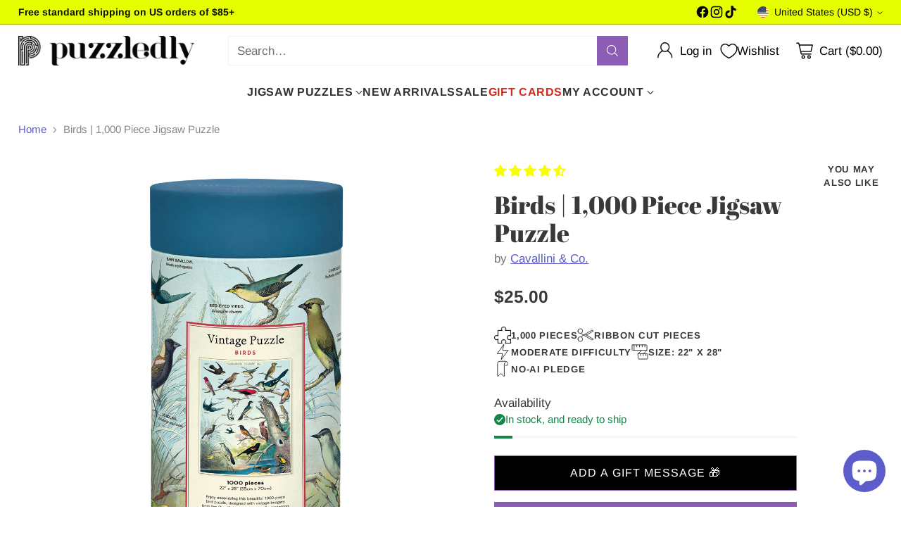

--- FILE ---
content_type: application/javascript
request_url: https://cdn.appmate.io/themecode/puzzledly/main/header-link.js?v=1707905016391644
body_size: -143
content:
export function inject({theme:e}){e.watch({selector:".header__cart-link"},t=>{t.insertBefore(e.createComponent("wishlist-link",{props:{showIcon:!0,showText:!0}}))})}


--- FILE ---
content_type: text/javascript; charset=utf-8
request_url: https://florafield.bily.chat/main.js?z=JTdCJTIyZXhlY3V0ZWQlMjIlM0ElNUIlNUQlMkMlMjJjJTIyJTNBJTIybG9jYWxpemF0aW9uJTNEVVMlM0IlMjBjYXJ0X2N1cnJlbmN5JTNEVVNEJTNCJTIwX3Nob3BpZnlfeSUzRGU4OGM5MjM2LWI2ODEtNGYzMy1hYTBmLWY5YTI2OTFkZTE0MSUzQiUyMF9zaG9waWZ5X3MlM0RjNDhlZDQ4Zi02ZmMyLTQ0ODMtOGRmZi0xZDAwYjhkODI4NGElM0IlMjBfX2tsYV9pZCUzRGUzMCUzRCUyMiUyQyUyMnQlMjIlM0ElMjJCaXJkcyUyMGJ5JTIwQ2F2YWxsaW5pJTIwJTI2JTIwQ28uJTIwJTdDJTIwMSUyQzAwMCUyMFBpZWNlJTIwSmlnc2F3JTIwUHV6emxlJTVDbiVFMiU4MCU5MyUyMFB1enpsZWRseSUyMiUyQyUyMnglMjIlM0EwLjExNDA1ODY1NjY2Mzg4MTcxJTJDJTIydyUyMiUzQTEyODAlMkMlMjJoJTIyJTNBNzIwJTJDJTIyaiUyMiUzQTcyMCUyQyUyMmUlMjIlM0ExMjgwJTJDJTIybCUyMiUzQSUyMmh0dHBzJTNBJTJGJTJGd3d3LnB1enpsZWRseS5jb20lMkZwcm9kdWN0cyUyRmJpcmRzLTEtMDAwLXBpZWNlLWppZ3Nhdy1wdXp6bGUlMjIlMkMlMjJyJTIyJTNBJTIyJTIyJTJDJTIyayUyMiUzQTI0JTJDJTIybiUyMiUzQSUyMlVURi04JTIyJTJDJTIybyUyMiUzQTAlMkMlMjJxJTIyJTNBJTVCJTVEJTdE
body_size: 3616
content:
try{(function(w,d){zaraz.debug=(px="")=>{document.cookie=`zarazDebug=${px}; path=/`;location.reload()};window.zaraz._al=function(en,eo,ep){w.zaraz.listeners.push({item:en,type:eo,callback:ep});en.addEventListener(eo,ep)};zaraz.preview=(eq="")=>{document.cookie=`zarazPreview=${eq}; path=/`;location.reload()};zaraz.i=function(pL){const pM=d.createElement("div");pM.innerHTML=unescape(pL);const pN=pM.querySelectorAll("script"),pO=d.querySelector("script[nonce]"),pP=pO?.nonce||pO?.getAttribute("nonce");for(let pQ=0;pQ<pN.length;pQ++){const pR=d.createElement("script");pP&&(pR.nonce=pP);pN[pQ].innerHTML&&(pR.innerHTML=pN[pQ].innerHTML);for(const pS of pN[pQ].attributes)pR.setAttribute(pS.name,pS.value);d.head.appendChild(pR);pN[pQ].remove()}d.body.appendChild(pM)};zaraz.f=async function(py,pz){const pA={credentials:"include",keepalive:!0,mode:"no-cors"};if(pz){pA.method="POST";pA.body=new URLSearchParams(pz);pA.headers={"Content-Type":"application/x-www-form-urlencoded"}}return await fetch(py,pA)};zaraz.ecommerce=async(er,es,et)=>{void 0!==es&&"object"==typeof es||(es={});es.__zarazEcommerce=!0;return await zaraz.track(er,es,et)};window.zaraz._p=async d$=>new Promise(ea=>{if(d$){d$.e&&d$.e.forEach(eb=>{try{const ec=d.querySelector("script[nonce]"),ed=ec?.nonce||ec?.getAttribute("nonce"),ee=d.createElement("script");ed&&(ee.nonce=ed);ee.innerHTML=eb;ee.onload=()=>{d.head.removeChild(ee)};d.head.appendChild(ee)}catch(ef){console.error(`Error executing script: ${eb}\n`,ef)}});Promise.allSettled((d$.f||[]).map(eg=>fetch(eg[0],eg[1])))}ea()});zaraz.pageVariables={};zaraz.__zcl=zaraz.__zcl||{};zaraz.track=async function(eu,ev,ew){return new Promise((ex,ey)=>{const ez={name:eu,data:{}};if(ev?.__zarazClientEvent)Object.keys(localStorage).filter(eB=>eB.startsWith("_zaraz_google_consent_")).forEach(eA=>ez.data[eA]=localStorage.getItem(eA));else{for(const eC of[localStorage,sessionStorage])Object.keys(eC||{}).filter(eE=>eE.startsWith("_zaraz_")).forEach(eD=>{try{ez.data[eD.slice(7)]=JSON.parse(eC.getItem(eD))}catch{ez.data[eD.slice(7)]=eC.getItem(eD)}});Object.keys(zaraz.pageVariables).forEach(eF=>ez.data[eF]=JSON.parse(zaraz.pageVariables[eF]))}Object.keys(zaraz.__zcl).forEach(eG=>ez.data[`__zcl_${eG}`]=zaraz.__zcl[eG]);ez.data.__zarazMCListeners=zaraz.__zarazMCListeners;
//
zarazData.c=d.cookie;
//
ez.data={...ez.data,...ev};ez.zarazData=zarazData;fetch("https://florafield.bily.chat/t.js",{credentials:"include",keepalive:!0,method:"POST",headers:{"Content-Type":"application/json"},body:JSON.stringify(ez)}).catch(()=>{
//
return fetch("https://florafield.bily.chat/t.js",{credentials:"include",method:"POST",headers:{"Content-Type":"application/json"},body:JSON.stringify(ez)})}).then(function(eI){zarazData._let=(new Date).getTime();eI.ok||ey();return 204!==eI.status&&eI.json()}).then(async eH=>{await zaraz._p(eH);"function"==typeof ew&&ew()}).finally(()=>ex())})};zaraz.set=function(eJ,eK,eL){try{eK=JSON.stringify(eK)}catch(eM){return}prefixedKey="_zaraz_"+eJ;sessionStorage&&sessionStorage.removeItem(prefixedKey);localStorage&&localStorage.removeItem(prefixedKey);delete zaraz.pageVariables[eJ];if(void 0!==eK){eL&&"session"==eL.scope?sessionStorage&&sessionStorage.setItem(prefixedKey,eK):eL&&"page"==eL.scope?zaraz.pageVariables[eJ]=eK:localStorage&&localStorage.setItem(prefixedKey,eK);zaraz.__watchVar={key:eJ,value:eK}}};for(const{m:eN,a:eO}of zarazData.q.filter(({m:eP})=>["debug","set"].includes(eP)))zaraz[eN](...eO);for(const{m:eQ,a:eR}of zaraz.q)zaraz[eQ](...eR);delete zaraz.q;delete zarazData.q;zaraz.spaPageview=()=>{zarazData.l=d.location.href;zarazData.t=d.title;zaraz.pageVariables={};zaraz.__zarazMCListeners={};zaraz.track("__zarazSPA")};zaraz.fulfilTrigger=function(fm,fn,fo,fp){zaraz.__zarazTriggerMap||(zaraz.__zarazTriggerMap={});zaraz.__zarazTriggerMap[fm]||(zaraz.__zarazTriggerMap[fm]="");zaraz.__zarazTriggerMap[fm]+="*"+fn+"*";zaraz.track("__zarazEmpty",{...fo,__zarazClientTriggers:zaraz.__zarazTriggerMap[fm]},fp)};zaraz._processDataLayer=pC=>{for(const pD of Object.entries(pC))zaraz.set(pD[0],pD[1],{scope:"page"});if(pC.event){if(zarazData.dataLayerIgnore&&zarazData.dataLayerIgnore.includes(pC.event))return;let pE={};for(let pF of dataLayer.slice(0,dataLayer.indexOf(pC)+1))pE={...pE,...pF};delete pE.event;pC.event.startsWith("gtm.")||zaraz.track(pC.event,pE)}};window.dataLayer=w.dataLayer||[];const pB=w.dataLayer.push;Object.defineProperty(w.dataLayer,"push",{configurable:!0,enumerable:!1,writable:!0,value:function(...pG){let pH=pB.apply(this,pG);zaraz._processDataLayer(pG[0]);return pH}});dataLayer.forEach(pI=>zaraz._processDataLayer(pI));zaraz._cts=()=>{zaraz._timeouts&&zaraz._timeouts.forEach(ej=>clearTimeout(ej));zaraz._timeouts=[]};zaraz._rl=function(){w.zaraz.listeners&&w.zaraz.listeners.forEach(ek=>ek.item.removeEventListener(ek.type,ek.callback));window.zaraz.listeners=[]};const eh=history.pushState.bind(history);history.pushState=function(...el){try{zaraz._rl();zaraz._cts&&zaraz._cts()}finally{eh(...el);setTimeout(zaraz.spaPageview,100)}};const ei=history.replaceState.bind(history);history.replaceState=function(...em){try{zaraz._rl();zaraz._cts&&zaraz._cts()}finally{ei(...em);setTimeout(zaraz.spaPageview,100)}};zaraz._c=bW=>{const{event:bX,...bY}=bW;zaraz.track(bX,{...bY,__zarazClientEvent:!0})};zaraz._syncedAttributes=["altKey","clientX","clientY","pageX","pageY","button"];zaraz.__zcl.track=!0;zaraz._p({"e":["(function(w,d){(function(){d.querySelectorAll(\"form#newsletter-footer\").forEach(pk=>{w.zaraz._al(pk,\"submit\",pl=>{zaraz.fulfilTrigger(\"5c36c893-7131-40fc-ae3e-465e2eb9e110\",\"470ac3c2-281e-4fe6-bd55-81206ea69892\")})});})();(function(){d.querySelectorAll(\"form#contact_form\").forEach(pk=>{w.zaraz._al(pk,\"submit\",pl=>{pk.checkValidity()&&zaraz.fulfilTrigger(\"b79739a3-8a43-4e69-a0ac-c6792aceebcb\",\"3d1c0012-7107-4d6c-bb57-9c0c95fe086e\")})});})();(function(){d.querySelectorAll(\"form.newsletter-form\").forEach(pk=>{w.zaraz._al(pk,\"submit\",pl=>{pk.checkValidity()&&zaraz.fulfilTrigger(\"f26d3bab-1b38-47af-a4bd-42370fccc986\",\"93881f2f-a46f-40a0-89f0-0e8390901a21\")})});})();;w.zarazData.executed.push(\"Pageview\");})(window,document)","(function(w,d){{\n    const fpPromise = import('https://openfpcdn.io/fingerprintjs/v4')\n    .then(FingerprintJS => FingerprintJS.load())\n    fpPromise\n      .then(fp => fp.get())\n      .then(result => {\n        const visitorId = result.visitorId\n        if (visitorId) {\n          const bilyId = 'fp_' + visitorId\n          localStorage.setItem('b_fp_id', bilyId)\n          zaraz.set('b_fp_id', bilyId)\n          if (window.location.hostname.includes('mamakana')) {\n            zaraz.set('sh_client_id', bilyId)\n            localStorage.setItem('sh_client_id', bilyId)\n          }\n        }\n      })\n  };{\n      function init() {\n        const existing = localStorage.getItem(\"sh_client_id\");\n        if (existing) {\n          zaraz.set(\"sh_client_id\", existing);\n        }\n        if (window.Shopify) {\n          zaraz.set(\"shop_url\", window.Shopify.shop);\n        }\n      }\n      function setCartToken() {\n        if (!window.Shopify) {\n          return;\n        }\n        function setValue(cart) {\n          try {\n            localStorage.setItem(\"__bcrtn\", cart.token);\n            zaraz.set(\"__bcrtn\", cart.token);\n          } catch (err) {}\n        }\n        const cartTokenExist = localStorage.getItem(\"__bcrtn\");\n        if (cartTokenExist) {\n          return;\n        }\n        fetch(\"/cart.json\").then(res => res.json()).then(result => setValue(result)).catch(err => {}).catch(err => {})\n      }\n      try {\n        setCartToken()\n        init()\n        console.log('init')\n      } catch (err) {}\n    };{zaraz.track(\"PageView\", {})};{\n    (function() {\n      // Check if already loaded\n      if (window.gtagReady) {\n        console.log('Google Tag Manager already loaded');\n        return;\n      }\n      \n      // Create and append the external script to head\n      const externalScript = document.createElement('script');\n      externalScript.async = true;\n      externalScript.src = \"https://www.googletagmanager.com/gtag/js?id=AW-661645740\";\n      externalScript.id = 'googleScript-AW-661645740';\n      \n      // Create and append the inline script to head\n      const inlineScript = document.createElement('script');\n      inlineScript.textContent = `\n        window.dataLayer = window.dataLayer || [];\n        function gtag(){dataLayer.push(arguments);}\n        gtag('js', new Date());\n        gtag('config', 'AW-661645740');\n        \n        // Signal that gtag is ready\n        window.gtagReady = true;\n        console.log('Google Tag Manager initialized successfully');\n      `;\n      \n      // Append both scripts to head\n      document.head.appendChild(externalScript);\n      document.head.appendChild(inlineScript);\n      console.log('Google Tag Manager script loading...');\n    })();\n  };{\n        setTimeout(() => {\n          console.log('Preparing to send PageView conversion event to Google Ads');\n          \n          const payload = {\"send_to\":\"AW-661645740\",\"value\":\"\",\"currency\":\"\",\"conversion_action_id\":\"6834733387\",\"currency_code\":\"\",\"shop\":\"puzzledly.myshopify.com\",\"event\":\"PageView\",\"em\":\"\",\"event_id\":\"\",\"external_id\":\"\",\"fn\":\"\",\"ln\":\"\",\"ph\":\"\",\"sh_client_id\":\"\",\"storeUrl\":\"puzzledly.myshopify.com\",\"zp\":\"\",\"cartZaraz\":\"\",\"country\":\"US\",\"ct\":\"Columbus\",\"st\":\"OH\",\"region\":\"Ohio\",\"timezone\":\"America/New_York\",\"user\":{},\"label\":\"En6bCMuCh7sZEKzTv7sC\"};\n          \n          function sendConversion() {\n            if (typeof gtag !== 'undefined' && window.gtagReady) {\n              gtag('event', 'conversion', payload);\n              console.log('PageView conversion event sent to Google Ads successfully');\n              console.log('Payload:', payload);\n              return true;\n            }\n            return false;\n          }\n          \n          // Try to send immediately\n          if (sendConversion()) {\n            return;\n          }\n          \n          console.log('Google Tag Manager not ready for PageView, waiting...');\n          \n          // Wait for gtag to be available\n          const checkGtag = setInterval(() => {\n            if (sendConversion()) {\n              clearInterval(checkGtag);\n            }\n          }, 100);\n          \n          // Timeout after 10 seconds\n          setTimeout(() => {\n            clearInterval(checkGtag);\n            if (!sendConversion()) {\n              console.error('Failed to send PageView conversion event: Google Tag Manager not available after 10000ms');\n            }\n          }, 10000);\n        }, 200)\n      };{(function(w,d){;d.cookie=unescape('cf_zaraz_client%3D%2Ccustom-mc-tracking-init_WqKO%3B%20Domain%3Dpuzzledly.com%3B%20Path%3D/%3B%20Max-Age%3D31536000')})(window, document)}})(window,document)"],"r":{}})})(window,document)}catch(e){throw fetch("https://florafield.bily.chat/t.js"),e;}

--- FILE ---
content_type: text/javascript; charset=utf-8
request_url: https://www.puzzledly.com/products/birds-1-000-piece-jigsaw-puzzle.js
body_size: 1038
content:
{"id":8075562385630,"title":"Birds | 1,000 Piece Jigsaw Puzzle","handle":"birds-1-000-piece-jigsaw-puzzle","description":"\u003cmeta charset=\"utf-8\"\u003e\n\u003cdiv class=\"intro rev anim\" data-rev=\"0\"\u003e\n\u003cdiv class=\"intro rev anim\" data-rev=\"0\"\u003e\n\u003cp\u003e\u003cmeta charset=\"utf-8\"\u003e\u003cmeta charset=\"utf-8\"\u003e\u003cspan data-mce-fragment=\"1\"\u003eGo bird watching with this fun and colorful 1,000 piece puzzle.\u003c\/span\u003e\u003cbr\u003e\u003c\/p\u003e\n\u003cp\u003e\u003cstrong\u003eThis puzzle features:  \u003c\/strong\u003e\u003c\/p\u003e\n\u003cul\u003e\n\u003cli\u003e\u003cspan\u003e1000 pieces \u003c\/span\u003e\u003c\/li\u003e\n\u003cli\u003e\u003cspan\u003e22\" x 28\" dimensions\u003c\/span\u003e\u003c\/li\u003e\n\u003cli\u003ePackaged in a 10\" tube, with hand sewn muslin bag inside\u003c\/li\u003e\n\u003c\/ul\u003e\n\u003c\/div\u003e\n\u003c\/div\u003e\n\u003cul\u003e\u003c\/ul\u003e","published_at":"2023-06-30T11:20:11-04:00","created_at":"2023-06-30T11:16:48-04:00","vendor":"Cavallini \u0026 Co.","type":"Jigsaw Puzzles","tags":["Animals","Birds","Landscapes \u0026 Scenery","Nature \u0026 Plants","Outdoor","Winter"],"price":2500,"price_min":2500,"price_max":2500,"available":true,"price_varies":false,"compare_at_price":null,"compare_at_price_min":0,"compare_at_price_max":0,"compare_at_price_varies":false,"variants":[{"id":44251724644574,"title":"Default Title","option1":"Default Title","option2":null,"option3":null,"sku":"CI - Cavallini","requires_shipping":true,"taxable":true,"featured_image":null,"available":true,"name":"Birds | 1,000 Piece Jigsaw Puzzle","public_title":null,"options":["Default Title"],"price":2500,"weight":789,"compare_at_price":null,"inventory_management":"shopify","barcode":"9781635448870","quantity_rule":{"min":1,"max":null,"increment":1},"quantity_price_breaks":[],"requires_selling_plan":false,"selling_plan_allocations":[]}],"images":["\/\/cdn.shopify.com\/s\/files\/1\/0279\/7325\/5307\/files\/85021-1018-2-4ww.jpg?v=1762460820"],"featured_image":"\/\/cdn.shopify.com\/s\/files\/1\/0279\/7325\/5307\/files\/85021-1018-2-4ww.jpg?v=1762460820","options":[{"name":"Title","position":1,"values":["Default Title"]}],"url":"\/products\/birds-1-000-piece-jigsaw-puzzle","media":[{"alt":"The Cavallini \u0026 Co. Birds | 1,000 Piece Jigsaw Puzzle comes in a cylindrical box with a blue lid and colorful bird illustrations on branches.","id":32125731471582,"position":1,"preview_image":{"aspect_ratio":1.0,"height":2048,"width":2048,"src":"https:\/\/cdn.shopify.com\/s\/files\/1\/0279\/7325\/5307\/files\/85021-1018-2-4ww.jpg?v=1762460820"},"aspect_ratio":1.0,"height":2048,"media_type":"image","src":"https:\/\/cdn.shopify.com\/s\/files\/1\/0279\/7325\/5307\/files\/85021-1018-2-4ww.jpg?v=1762460820","width":2048}],"requires_selling_plan":false,"selling_plan_groups":[]}

--- FILE ---
content_type: text/javascript; charset=utf-8
request_url: https://www.puzzledly.com/products/birds-1-000-piece-jigsaw-puzzle.js
body_size: 615
content:
{"id":8075562385630,"title":"Birds | 1,000 Piece Jigsaw Puzzle","handle":"birds-1-000-piece-jigsaw-puzzle","description":"\u003cmeta charset=\"utf-8\"\u003e\n\u003cdiv class=\"intro rev anim\" data-rev=\"0\"\u003e\n\u003cdiv class=\"intro rev anim\" data-rev=\"0\"\u003e\n\u003cp\u003e\u003cmeta charset=\"utf-8\"\u003e\u003cmeta charset=\"utf-8\"\u003e\u003cspan data-mce-fragment=\"1\"\u003eGo bird watching with this fun and colorful 1,000 piece puzzle.\u003c\/span\u003e\u003cbr\u003e\u003c\/p\u003e\n\u003cp\u003e\u003cstrong\u003eThis puzzle features:  \u003c\/strong\u003e\u003c\/p\u003e\n\u003cul\u003e\n\u003cli\u003e\u003cspan\u003e1000 pieces \u003c\/span\u003e\u003c\/li\u003e\n\u003cli\u003e\u003cspan\u003e22\" x 28\" dimensions\u003c\/span\u003e\u003c\/li\u003e\n\u003cli\u003ePackaged in a 10\" tube, with hand sewn muslin bag inside\u003c\/li\u003e\n\u003c\/ul\u003e\n\u003c\/div\u003e\n\u003c\/div\u003e\n\u003cul\u003e\u003c\/ul\u003e","published_at":"2023-06-30T11:20:11-04:00","created_at":"2023-06-30T11:16:48-04:00","vendor":"Cavallini \u0026 Co.","type":"Jigsaw Puzzles","tags":["Animals","Birds","Landscapes \u0026 Scenery","Nature \u0026 Plants","Outdoor","Winter"],"price":2500,"price_min":2500,"price_max":2500,"available":true,"price_varies":false,"compare_at_price":null,"compare_at_price_min":0,"compare_at_price_max":0,"compare_at_price_varies":false,"variants":[{"id":44251724644574,"title":"Default Title","option1":"Default Title","option2":null,"option3":null,"sku":"CI - Cavallini","requires_shipping":true,"taxable":true,"featured_image":null,"available":true,"name":"Birds | 1,000 Piece Jigsaw Puzzle","public_title":null,"options":["Default Title"],"price":2500,"weight":789,"compare_at_price":null,"inventory_management":"shopify","barcode":"9781635448870","quantity_rule":{"min":1,"max":null,"increment":1},"quantity_price_breaks":[],"requires_selling_plan":false,"selling_plan_allocations":[]}],"images":["\/\/cdn.shopify.com\/s\/files\/1\/0279\/7325\/5307\/files\/85021-1018-2-4ww.jpg?v=1762460820"],"featured_image":"\/\/cdn.shopify.com\/s\/files\/1\/0279\/7325\/5307\/files\/85021-1018-2-4ww.jpg?v=1762460820","options":[{"name":"Title","position":1,"values":["Default Title"]}],"url":"\/products\/birds-1-000-piece-jigsaw-puzzle","media":[{"alt":"The Cavallini \u0026 Co. Birds | 1,000 Piece Jigsaw Puzzle comes in a cylindrical box with a blue lid and colorful bird illustrations on branches.","id":32125731471582,"position":1,"preview_image":{"aspect_ratio":1.0,"height":2048,"width":2048,"src":"https:\/\/cdn.shopify.com\/s\/files\/1\/0279\/7325\/5307\/files\/85021-1018-2-4ww.jpg?v=1762460820"},"aspect_ratio":1.0,"height":2048,"media_type":"image","src":"https:\/\/cdn.shopify.com\/s\/files\/1\/0279\/7325\/5307\/files\/85021-1018-2-4ww.jpg?v=1762460820","width":2048}],"requires_selling_plan":false,"selling_plan_groups":[]}

--- FILE ---
content_type: image/svg+xml
request_url: https://fluorescent.github.io/country-flags/flags/er.svg
body_size: 1165
content:
<svg xmlns="http://www.w3.org/2000/svg" id="flag-icons-er" viewBox="0 0 512 512">
  <defs>
    <clipPath id="er-a">
      <path fill-opacity=".7" d="M0 0h512v512H0z"/>
    </clipPath>
  </defs>
  <g fill-rule="evenodd" clip-path="url(#er-a)">
    <path fill="#be0027" d="M-48 0h591.5v512H-48z"/>
    <path fill="#b4d7f4" d="m-48 512 591.5-.3V256L-48 512z"/>
    <path fill="#239e46" d="m-48 0 591.5.3V256L-48 0z"/>
    <path fill="#f3e295" d="M148.8 351.4c-8.7 2.4-13.7 9.2-13.6 15.6l42.8-.2c.4-6.9-5.2-13.2-13.8-15.7 42-.8 78.4-16.6 85-26.6-6.5-2.9-14.1 1.7-19.5.6 12.8-5.9 51.2-30.8 45-57.4a62.3 62.3 0 0 1-25.8 30.3c14.3-21.8 34-44.5 17-62 .8 10.2-6.6 21.4-9.8 22.2 8.3-23 16.3-52-1.8-71 2.4 6.9 1.5 26.3-1.8 27.2-1-15.7-3.7-48.6-20.2-48.1 5.3 4.6 7.5 17.4 7.7 30.2-3.8-8.8-8-15.4-17.2-22a96.1 96.1 0 0 0-33.7-34.3 36.1 36.1 0 0 0 17.1 29.2c-7.5-.5-15-14.7-23-15.1-6.4-.3-11.4 5.8-21.9 2.3 1.2 3.4 6 5 7 7.5-2.1 1.5-7.5-.2-11.9-2.5 6.1 8.2 15.5 13 23.5 11.4 9.5-1.8 19.7-.8 29.4 4.7a51.6 51.6 0 0 1-18.4.5c5.7 5.7 9.4 9.5 19.2 9.4 8.8 0 13.4-4.6 15.6-1.8 5.5 6.5 9.2 13 13.8 20.6-10.2 1.2-7.1-11.4-18.4-17.9-6.3 13.2 7.3 28.7 16.6 35.2 0 9.9 1.5 18 5.7 25.6 2.8 5.3 6.5 10.7 5.1 22.7-5.5-4-11-17.7-9-28.5-7 1.9-9.6 14-6.4 20.2 2.5 4.7 4.1 13.7 1.3 17.7-2.8 3.7-3 3.3-3 11.3 0 4.8-2.6 10.5-7 14.4 1-3.3 2-9.2 1-12.8-3.5 5.9-12.1 11.9-14.8 18.2-2.7 6.3-3.4 17.2-16.3 19.7-16.7 3.3-22.5 6.2-33.2 10.6-1.2-8.1 2.4-25.1 9.2-24.1 6.7 1.2 26.8-7 19.6-24-1.4 5.4-6.2 10.6-11.3 10.9 5.5-7.2 15.4-14.7 10.6-26.7a34.5 34.5 0 0 1-13.3 14.7c6.9-13.1.8-17-7.3-6.3-3 4.2-5 12.6-6.9 23.2-3.2-8.6-3-20-6.8-29.2-4-10 5.3-12.7 9.6-11.9 10.6 2.9 28.4 2.9 27-14.7-4.5 6-12.6 7.8-21.3 5.7 9.8-7.2 17.5-20.5 6.6-27.5a25.2 25.2 0 0 1-13.7 19.5 41 41 0 0 1-.3-20.1c-4.3 4.5-7.4 13.8-9.9 24.5a81.8 81.8 0 0 1 3.3-23.8c2.2-8.3 7.8-2.9 16.3-2.3 8.2.5 19.5-4 17.4-15.2-2.8 4.4-8.6 6.1-14.5 5.7 7.1-4.3 19.4-12 12.7-23.6-2.9 4.4-3.8 8.2-12 9.6 2.1-5 2.5-12 8.9-14.7-11.4-2.3-17.9 5.2-21.2 16.8-1.4-8-3-11-3.3-17 6.2-6.8 6.8-20.2-6.5-23.1-.8 6.8-.5 8.5 1 14-6.3-3.6-15-5.7-21-.4 4 4.3 10.2 8 19.7 3.4-2.3 7.3-8.1 6-16.1 3.2 4.9 9.2 11 10.9 17.9 9.8 3.5 9.4 3.7 16.5-6.7 30.2.4-8.5-.2-14.8-7-21.7-5.7-5.7-10.4.3-1.4 12.9A38.7 38.7 0 0 1 127 200c-1.8 10.1-.2 22 5.4 28.8-2.7 2.8-5.7-.3-10.1-7.2 1.6 22.2 11.1 26.4 23.9 21.5.3 12.2.3 23.5 1 38.2a61.3 61.3 0 0 0-22-20.6c-1.7 6 4.5 13.7 8 18-5.3-1-16.7-9.7-16.7-9.7-1.2 9.9 11.6 19 19.9 23.1-9.7-.4-14-4-20.3-10 .1 27.4 29.7 22.6 35.3 18.4l2.5 42.6c-8.4-1.4-7.7-4-14.9-4.6-19.9-.8-35.7-23.9-40.9-40.9-1.5 2.8-.3 5.7-1.7 9.2-3.2-8.4-7.3-19.1-12.9-24.1 1.4 4.8 1.6 9.8 1.1 18.8-1.9-5.9-3.7-7.7-3.8-14.6.1-5.3 5.1-9.2 4.9-16.7-.2-5.4-5.2-17.2-6-26.4-2.4 9.5-3.9 19.4-7.6 25.2 1.9-10 1.3-17 4.4-23.7 3.6-7.2 6.6-13.5 4.2-20.7-2.3 2.8-1.5 5.3-7.2 12-1.3-7.3 7.4-19 15.8-23.8 6-3 13.4-14.3 8.6-22-5.6 4-8.1 9.5-16 18.7 5.6-22 20.2-27.7 37.7-27.8 4 0 11.7-1.4 14-6.5-5 1.9-10.9 2.1-16 1 3.7-5.4 11.7-4.7 19.1-4.8 5.8 0 14.9-.8 18.6-9a42 42 0 0 1-25.2 1.5c11.1-5.8 28.5-6.4 37.4-14-10.2-7.5-35.6 1.9-51.6 12.9 4.5-4.1 11.6-11.4 15.5-17.3-8.8-4.2-31 20.4-38.6 35-7.2 4-10.1 10.5-13 15 4-13.1 4.3-22.6 7.5-33.3-24.8 8.5-14.5 54.5-19.9 65.5.6-12.2.1-27.8-4.9-35.8-7.6 5.8-8.3 40.2-1 68.9-2.7-7.7-7.6-14.9-9.1-24.2-11.4 20.7 6.6 45 21.6 64.3a95.7 95.7 0 0 1-29.8-29.2c2 37 40.7 44.7 46.7 53.8-8.2-3.8-23.7-11.3-30.4-3.4a80.2 80.2 0 0 1 26.3 9.9c10 12.5 29 18 62 19.4z"/>
  </g>
</svg>


--- FILE ---
content_type: image/svg+xml
request_url: https://fluorescent.github.io/country-flags/flags/vu.svg
body_size: 1117
content:
<svg xmlns="http://www.w3.org/2000/svg" id="flag-icons-vu" viewBox="0 0 512 512">
  <defs>
    <clipPath id="vu-a">
      <path fill-opacity=".7" d="M0 0h496v496H0z"/>
    </clipPath>
  </defs>
  <g clip-path="url(#vu-a)" transform="scale(1.0321)">
    <g fill-rule="evenodd">
      <path d="m0 0 336.6 212.6h407.5v70.9H336.6L0 496V0z"/>
      <path fill="#ff0" d="m0 478.4 343.7-219.7h400.4v-21.3H343.7L0 17.7v32L322.4 248 0 446.5v31.8z"/>
      <path fill="#40aa40" d="m0 496 343.7-219.6h400.4V496H0z"/>
      <path fill="#ce0000" d="m0 0 343.7 219.7h400.4V0H0z"/>
      <path fill="#ff0" d="M92.8 258.3c1.2.3 1.5.6 2.7-1.1.3-.9 1-2 1.6-3.2.9-1.4 1.3-2 2-.9.6.6 2.7-.5 3.6.1 1.3 1 .5.8 1.6-.2.8-1.8 0-1.6-1.1-2.4-.8-.5-3 .6-3.8 0 .3-1.7.9-2 1.9-2.3.8.6 3-.4 3.8-.4 1 .2 1.8.3 2.1-1.1.5-1 .3-.3 0-1-1-.6-3 .5-3.9 0-1-.9-.9-1.2-.2-2.5.8-.5 1.4-.3 2.5.4 1 .7 2.7-.7 3.7-.8.8-1 1.8-1.3 1.2-2.4-.3-1-.6-1-1.8-1.3-1.2-.8-2.7.7-3.2-.5 1-1.3 1.3-1 2.5-.3.7.3 3-1 3.6-1.1 1.1-.3.6.9 1.3-1.8-.2-1-2.1.7-3.2.4-1 .2-1.9-.2-2-1.3 0-1.5.8-1.6 1.8-1.4 1 .2 3.1-1 3.9-1 1.1.6 1.5.4 2.4-1 .6-1.6-.1-1-1.2-1.8-.9-.5-3 .6-3.8 0 .1-.5.4-1.3 1-1.6.8.2 1.5.1 2.5.8 1 .4 2.7-1.5 3.6-2.2-.2-1-1.9.4-2.9-.3-.6-.4-1.4-.9-1.6-1.4.6-1.7.3-1.6 1.9-1 .8-.3 2.2-.3 1.3-1.8-.2-.3-1-.2-1.7-.5-1-.6-1.8-1.2-2.7-1.5-.6-.1-1.6-.3-2.1-.2-.1 1 .2 1.6 0 2.8.5.7 1.3.7 1.5 1-.9.7-1.3.3-2.2.4-1.1-.8-.5-3.1-1.8-2.6.3.7.2 3.3.7 3.8.6.4 1.4.8 1.5 1.4-1 1.4-1.3 1.3-2.4.6-1-.6-.6-2.7-1.4-2.6-1 .7-1 .7-.8 1.8 0 1.3-.5 3.2.6 4 1.3 1 1.5.8.4 2.6-.7.9-1.1.7-2 .3-.8-.6-.6-2.8-1.3-3.6-1.3-.7-.6-.7-1.6.2-.4 1.3-.1 1.6.4 2.7.4.6.4 3 1.2 3 1.2.8 1.2.6-.2 2-1 0-1.5.3-2.3-.7-1-.7-.4-3-1.7-3.1-1.2.1-1.4.1-1.3 1.7.2 1.5-.3 3.7.8 4.6 1.1.5 1.8.4 2.1 1l-1.3 1.5c-.7 0-1.5-.5-2.4-.7-1-.4-.5-1.3-1.3-1.9-1 .3-1-1-1.5.3.2 1.1-.2 2.5.9 3.2.8.6 1.5 1.8 2.4 2.3 1 1.2.5 1.4 0 3-.8 0-1.8-.5-2.6-1.1-.9-.6-.7-2.8-1.6-3.4-.7-.7-.5-1.3-1.6.2 0 1.1.1 1.2.4 2 0 1-.3 3 .7 3.7l3 1c.7 1 0 .8-.8 2.2-.6 1.4-.6 1.6-1.4 2.3-.8 1-1 1.4-.4 2.7z"/>
      <path fill="#ff0" d="M117.2 259.5c.7-1.1 1.1-1.3 0-3.3-.7-.6-1.5-1.9-2.3-3-1-1.5-1.3-2 0-2.5.8-.3.6-3 1.5-3.7 1.3-1 .9-.2.4-1.8-1.3-1.6-1.4-.7-2.6.2-.9.7-.6 3.4-1.5 4-1.5-1-1.4-1.6-1.4-2.9.8-.6.9-3.4 1.2-4.1.6-1 1-1.9-.2-2.8-.8-1-.2-.4-1-.3-.9.7-.6 3.4-1.5 4-1.2.9-1.4.5-2.4-.7 0-1 .4-1.6 1.4-2.5 1-.8.4-3.2.8-4.2-.6-1.3-.5-2.5-1.8-2.3-1 0-1.2.3-1.8 1.4-1.3 1-.5 3.2-1.8 3.2-.9-1.6-.5-1.8.7-2.7.5-.7.2-3.6.4-4.4.2-1.2 1-.2-1-2-1.2-.2-.3 2.6-1 3.6-.3 1.1-1 1.9-2 1.5-1.4-.6-1.2-1.4-.5-2.5.5-.9.3-3.6.6-4.5 1-.9 1-1.4 0-2.9-1.2-1.3-.9-.3-2.1.6-.9.6-.6 3.4-1.5 4-.5-.4-1-1-1.1-1.7.5-.8.7-1.6 1.7-2.4.8-.9-.3-3.5-.6-4.6-.9-.2-.3 2-1.4 2.9-.6.5-1.4 1.1-2 1.1-1.2-1.2-1.3-1-.2-2.4.2-1 .7-2.5-1-2-.4 0-.6 1-1.2 1.6-.9.6-1.8 1.3-2.4 2.2-.4.6-1 1.6-1 2.2.8.4 1.5.4 2.5 1 .9-.2 1.2-1 1.5-1.2.4 1.3-.2 1.6-.5 2.6-1.1.9-3-.7-3 .8.7 0 3 1.2 3.8.8.6-.5 1.2-1.1 1.8-1 1 1.5.7 1.9-.4 2.8-1 .7-2.8-.4-3 .4.3 1.4.3 1.4 1.3 1.6 1.3.5 2.8 1.8 4 1 1.4-1 1.3-1.3 2.6.5.5 1.1.2 1.5-.5 2.2-1 .7-3-.4-3.9 0-1.2 1.1-.9.3-.4 1.9 1 .8 1.3.7 2.5.5.8-.2 3 .8 3.4 0 1-1 1-1 1.7 1-.4 1.1-.4 1.7-1.6 2.2-1 .8-3-.8-3.5.5-.4 1.3-.5 1.6 1 2 1.5.4 3.3 1.9 4.6 1 .8-1 1-1.6 1.8-1.8l.8 2c-.3.8-1 1.4-1.6 2.3-.8.9-1.5 0-2.3.7 0 1-1.3.6-.3 1.6 1.1.3 2.3 1.2 3.3.4.9-.6 2.2-1 3-1.6 1.5-.6 1.5 0 2.8 1.2a7 7 0 0 1-2 2.3c-1 .6-2.9-.4-3.7.3-1 .4-1.4 0-.5 1.8 1 .5 1.1.3 1.9.3 1 .4 2.7 1.6 3.8.8.6-1 1.5-2 2-2.7 1.2-.5.8.2 1.7 1.6 1 1.2 1.3 1.3 1.6 2.4.6 1.2.9 1.7 2.4 1.5z"/>
      <path fill="#ff0" d="M95 304.7c0-5.1-.8-10.3 0-10.3 45.3 0 56.6-31 56.6-51.5 0-20.6-15.7-41.3-45.3-41.3-34 0-45.4 20.2-45.4 41.3 0 20.6 17 36 34 36 22.7 0 28.4-5.1 45.4-25.7-5.7 25.7-34 36-45.3 36A44 44 0 0 1 49.6 243c0-25.8 17-51.6 56.7-51.6 34 0 56.7 25.8 56.7 51.6 0 36-28.4 61.8-68 61.8z"/>
    </g>
  </g>
</svg>


--- FILE ---
content_type: image/svg+xml
request_url: https://fluorescent.github.io/country-flags/flags/kw.svg
body_size: -188
content:
<svg xmlns="http://www.w3.org/2000/svg" id="flag-icons-kw" viewBox="0 0 512 512">
  <defs>
    <clipPath id="kw-a">
      <path fill-opacity=".7" d="M0 0h496v496H0z"/>
    </clipPath>
  </defs>
  <g fill-rule="evenodd" stroke-width="1pt" clip-path="url(#kw-a)" transform="scale(1.0321)">
    <path fill="#fff" d="M0 165.3h992.1v165.4H0z"/>
    <path fill="#f31830" d="M0 330.7h992.1v165.4H0z"/>
    <path fill="#00d941" d="M0 0h992.1v165.4H0z"/>
    <path d="M0 0v496l247.5-165.3.5-165.5L0 0z"/>
  </g>
</svg>
